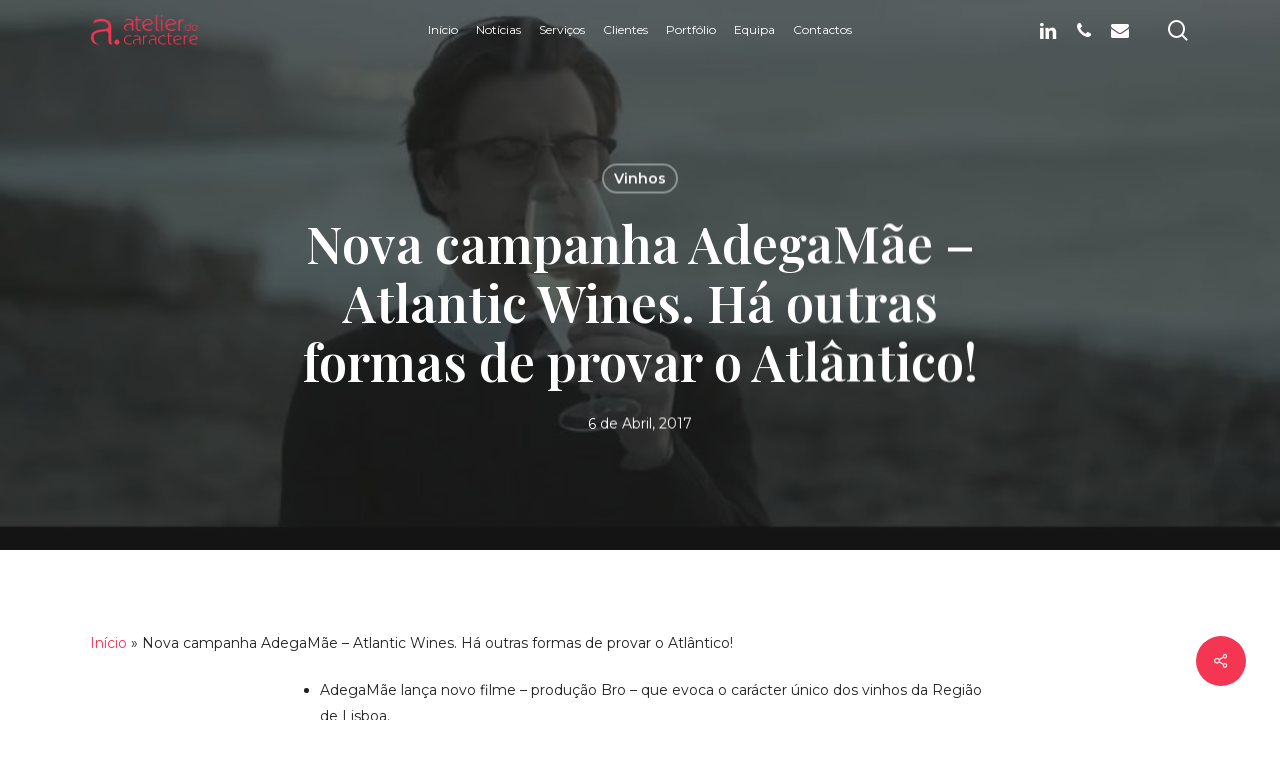

--- FILE ---
content_type: text/html; charset=UTF-8
request_url: https://www.atelierdocaractere.pt/brevemente/nova-campanha-adegamae-atlantic-wines-ha-outras-formas-de-provar-o-atlantico/
body_size: 11091
content:
<!doctype html>
<html lang="pt-PT" class="no-js">
<head>
	<meta charset="UTF-8">
	<meta name="viewport" content="width=device-width, initial-scale=1, maximum-scale=1, user-scalable=0" /><meta name='robots' content='index, follow, max-image-preview:large, max-snippet:-1, max-video-preview:-1' />

	<!-- This site is optimized with the Yoast SEO plugin v20.12 - https://yoast.com/wordpress/plugins/seo/ -->
	<title>Nova campanha AdegaMãe – Atlantic Wines. Há outras formas de provar o Atlântico! - Atelier do Caractere</title>
	<link rel="canonical" href="https://www.atelierdocaractere.pt/brevemente/nova-campanha-adegamae-atlantic-wines-ha-outras-formas-de-provar-o-atlantico/" />
	<meta property="og:locale" content="pt_PT" />
	<meta property="og:type" content="article" />
	<meta property="og:title" content="Nova campanha AdegaMãe – Atlantic Wines. Há outras formas de provar o Atlântico! - Atelier do Caractere" />
	<meta property="og:description" content="AdegaMãe lança novo filme – produção Bro – que evoca o carácter único dos vinhos da Região de Lisboa.  ..." />
	<meta property="og:url" content="https://www.atelierdocaractere.pt/brevemente/nova-campanha-adegamae-atlantic-wines-ha-outras-formas-de-provar-o-atlantico/" />
	<meta property="og:site_name" content="Atelier do Caractere" />
	<meta property="article:publisher" content="https://www.facebook.com/AtelierdoCaractere" />
	<meta property="article:published_time" content="2017-04-06T09:56:22+00:00" />
	<meta property="og:image" content="https://www.atelierdocaractere.pt/wp-content/uploads/2017/04/adegamãe.jpg" />
	<meta property="og:image:width" content="852" />
	<meta property="og:image:height" content="478" />
	<meta property="og:image:type" content="image/jpeg" />
	<meta name="author" content="editor@atelierdocaractere" />
	<meta name="twitter:card" content="summary_large_image" />
	<meta name="twitter:label1" content="Escrito por" />
	<meta name="twitter:data1" content="editor@atelierdocaractere" />
	<meta name="twitter:label2" content="Tempo estimado de leitura" />
	<meta name="twitter:data2" content="3 minutos" />
	<script type="application/ld+json" class="yoast-schema-graph">{"@context":"https://schema.org","@graph":[{"@type":"WebPage","@id":"https://www.atelierdocaractere.pt/brevemente/nova-campanha-adegamae-atlantic-wines-ha-outras-formas-de-provar-o-atlantico/","url":"https://www.atelierdocaractere.pt/brevemente/nova-campanha-adegamae-atlantic-wines-ha-outras-formas-de-provar-o-atlantico/","name":"Nova campanha AdegaMãe – Atlantic Wines. Há outras formas de provar o Atlântico! - Atelier do Caractere","isPartOf":{"@id":"https://www.atelierdocaractere.pt/brevemente/#website"},"primaryImageOfPage":{"@id":"https://www.atelierdocaractere.pt/brevemente/nova-campanha-adegamae-atlantic-wines-ha-outras-formas-de-provar-o-atlantico/#primaryimage"},"image":{"@id":"https://www.atelierdocaractere.pt/brevemente/nova-campanha-adegamae-atlantic-wines-ha-outras-formas-de-provar-o-atlantico/#primaryimage"},"thumbnailUrl":"https://www.atelierdocaractere.pt/wp-content/uploads/2017/04/adegamãe.jpg","datePublished":"2017-04-06T09:56:22+00:00","dateModified":"2017-04-06T09:56:22+00:00","author":{"@id":"https://www.atelierdocaractere.pt/brevemente/#/schema/person/9cbfe9364f1f340a0e67c62563053c6e"},"breadcrumb":{"@id":"https://www.atelierdocaractere.pt/brevemente/nova-campanha-adegamae-atlantic-wines-ha-outras-formas-de-provar-o-atlantico/#breadcrumb"},"inLanguage":"pt-PT","potentialAction":[{"@type":"ReadAction","target":["https://www.atelierdocaractere.pt/brevemente/nova-campanha-adegamae-atlantic-wines-ha-outras-formas-de-provar-o-atlantico/"]}]},{"@type":"ImageObject","inLanguage":"pt-PT","@id":"https://www.atelierdocaractere.pt/brevemente/nova-campanha-adegamae-atlantic-wines-ha-outras-formas-de-provar-o-atlantico/#primaryimage","url":"https://www.atelierdocaractere.pt/wp-content/uploads/2017/04/adegamãe.jpg","contentUrl":"https://www.atelierdocaractere.pt/wp-content/uploads/2017/04/adegamãe.jpg","width":852,"height":478},{"@type":"BreadcrumbList","@id":"https://www.atelierdocaractere.pt/brevemente/nova-campanha-adegamae-atlantic-wines-ha-outras-formas-de-provar-o-atlantico/#breadcrumb","itemListElement":[{"@type":"ListItem","position":1,"name":"Início","item":"https://www.atelierdocaractere.pt/brevemente/"},{"@type":"ListItem","position":2,"name":"Nova campanha AdegaMãe – Atlantic Wines. Há outras formas de provar o Atlântico!"}]},{"@type":"WebSite","@id":"https://www.atelierdocaractere.pt/brevemente/#website","url":"https://www.atelierdocaractere.pt/brevemente/","name":"Atelier do Caractere","description":"","potentialAction":[{"@type":"SearchAction","target":{"@type":"EntryPoint","urlTemplate":"https://www.atelierdocaractere.pt/brevemente/?s={search_term_string}"},"query-input":"required name=search_term_string"}],"inLanguage":"pt-PT"},{"@type":"Person","@id":"https://www.atelierdocaractere.pt/brevemente/#/schema/person/9cbfe9364f1f340a0e67c62563053c6e","name":"editor@atelierdocaractere","image":{"@type":"ImageObject","inLanguage":"pt-PT","@id":"https://www.atelierdocaractere.pt/brevemente/#/schema/person/image/","url":"https://secure.gravatar.com/avatar/0fbdb8811d6ce6feb06d4d626953d952?s=96&d=mm&r=g","contentUrl":"https://secure.gravatar.com/avatar/0fbdb8811d6ce6feb06d4d626953d952?s=96&d=mm&r=g","caption":"editor@atelierdocaractere"},"url":"https://www.atelierdocaractere.pt/brevemente/author/editoratelierdocaractere/"}]}</script>
	<!-- / Yoast SEO plugin. -->



<link rel="alternate" type="application/rss+xml" title="Atelier do Caractere &raquo; Feed" href="https://www.atelierdocaractere.pt/brevemente/feed/" />
<link rel="alternate" type="application/rss+xml" title="Atelier do Caractere &raquo; Feed de comentários" href="https://www.atelierdocaractere.pt/brevemente/comments/feed/" />
<style id='global-styles-inline-css' type='text/css'>
body{--wp--preset--color--black: #000000;--wp--preset--color--cyan-bluish-gray: #abb8c3;--wp--preset--color--white: #ffffff;--wp--preset--color--pale-pink: #f78da7;--wp--preset--color--vivid-red: #cf2e2e;--wp--preset--color--luminous-vivid-orange: #ff6900;--wp--preset--color--luminous-vivid-amber: #fcb900;--wp--preset--color--light-green-cyan: #7bdcb5;--wp--preset--color--vivid-green-cyan: #00d084;--wp--preset--color--pale-cyan-blue: #8ed1fc;--wp--preset--color--vivid-cyan-blue: #0693e3;--wp--preset--color--vivid-purple: #9b51e0;--wp--preset--gradient--vivid-cyan-blue-to-vivid-purple: linear-gradient(135deg,rgba(6,147,227,1) 0%,rgb(155,81,224) 100%);--wp--preset--gradient--light-green-cyan-to-vivid-green-cyan: linear-gradient(135deg,rgb(122,220,180) 0%,rgb(0,208,130) 100%);--wp--preset--gradient--luminous-vivid-amber-to-luminous-vivid-orange: linear-gradient(135deg,rgba(252,185,0,1) 0%,rgba(255,105,0,1) 100%);--wp--preset--gradient--luminous-vivid-orange-to-vivid-red: linear-gradient(135deg,rgba(255,105,0,1) 0%,rgb(207,46,46) 100%);--wp--preset--gradient--very-light-gray-to-cyan-bluish-gray: linear-gradient(135deg,rgb(238,238,238) 0%,rgb(169,184,195) 100%);--wp--preset--gradient--cool-to-warm-spectrum: linear-gradient(135deg,rgb(74,234,220) 0%,rgb(151,120,209) 20%,rgb(207,42,186) 40%,rgb(238,44,130) 60%,rgb(251,105,98) 80%,rgb(254,248,76) 100%);--wp--preset--gradient--blush-light-purple: linear-gradient(135deg,rgb(255,206,236) 0%,rgb(152,150,240) 100%);--wp--preset--gradient--blush-bordeaux: linear-gradient(135deg,rgb(254,205,165) 0%,rgb(254,45,45) 50%,rgb(107,0,62) 100%);--wp--preset--gradient--luminous-dusk: linear-gradient(135deg,rgb(255,203,112) 0%,rgb(199,81,192) 50%,rgb(65,88,208) 100%);--wp--preset--gradient--pale-ocean: linear-gradient(135deg,rgb(255,245,203) 0%,rgb(182,227,212) 50%,rgb(51,167,181) 100%);--wp--preset--gradient--electric-grass: linear-gradient(135deg,rgb(202,248,128) 0%,rgb(113,206,126) 100%);--wp--preset--gradient--midnight: linear-gradient(135deg,rgb(2,3,129) 0%,rgb(40,116,252) 100%);--wp--preset--duotone--dark-grayscale: url('#wp-duotone-dark-grayscale');--wp--preset--duotone--grayscale: url('#wp-duotone-grayscale');--wp--preset--duotone--purple-yellow: url('#wp-duotone-purple-yellow');--wp--preset--duotone--blue-red: url('#wp-duotone-blue-red');--wp--preset--duotone--midnight: url('#wp-duotone-midnight');--wp--preset--duotone--magenta-yellow: url('#wp-duotone-magenta-yellow');--wp--preset--duotone--purple-green: url('#wp-duotone-purple-green');--wp--preset--duotone--blue-orange: url('#wp-duotone-blue-orange');--wp--preset--font-size--small: 13px;--wp--preset--font-size--medium: 20px;--wp--preset--font-size--large: 36px;--wp--preset--font-size--x-large: 42px;--wp--preset--spacing--20: 0.44rem;--wp--preset--spacing--30: 0.67rem;--wp--preset--spacing--40: 1rem;--wp--preset--spacing--50: 1.5rem;--wp--preset--spacing--60: 2.25rem;--wp--preset--spacing--70: 3.38rem;--wp--preset--spacing--80: 5.06rem;--wp--preset--shadow--natural: 6px 6px 9px rgba(0, 0, 0, 0.2);--wp--preset--shadow--deep: 12px 12px 50px rgba(0, 0, 0, 0.4);--wp--preset--shadow--sharp: 6px 6px 0px rgba(0, 0, 0, 0.2);--wp--preset--shadow--outlined: 6px 6px 0px -3px rgba(255, 255, 255, 1), 6px 6px rgba(0, 0, 0, 1);--wp--preset--shadow--crisp: 6px 6px 0px rgba(0, 0, 0, 1);}:where(.is-layout-flex){gap: 0.5em;}body .is-layout-flow > .alignleft{float: left;margin-inline-start: 0;margin-inline-end: 2em;}body .is-layout-flow > .alignright{float: right;margin-inline-start: 2em;margin-inline-end: 0;}body .is-layout-flow > .aligncenter{margin-left: auto !important;margin-right: auto !important;}body .is-layout-constrained > .alignleft{float: left;margin-inline-start: 0;margin-inline-end: 2em;}body .is-layout-constrained > .alignright{float: right;margin-inline-start: 2em;margin-inline-end: 0;}body .is-layout-constrained > .aligncenter{margin-left: auto !important;margin-right: auto !important;}body .is-layout-constrained > :where(:not(.alignleft):not(.alignright):not(.alignfull)){max-width: var(--wp--style--global--content-size);margin-left: auto !important;margin-right: auto !important;}body .is-layout-constrained > .alignwide{max-width: var(--wp--style--global--wide-size);}body .is-layout-flex{display: flex;}body .is-layout-flex{flex-wrap: wrap;align-items: center;}body .is-layout-flex > *{margin: 0;}:where(.wp-block-columns.is-layout-flex){gap: 2em;}.has-black-color{color: var(--wp--preset--color--black) !important;}.has-cyan-bluish-gray-color{color: var(--wp--preset--color--cyan-bluish-gray) !important;}.has-white-color{color: var(--wp--preset--color--white) !important;}.has-pale-pink-color{color: var(--wp--preset--color--pale-pink) !important;}.has-vivid-red-color{color: var(--wp--preset--color--vivid-red) !important;}.has-luminous-vivid-orange-color{color: var(--wp--preset--color--luminous-vivid-orange) !important;}.has-luminous-vivid-amber-color{color: var(--wp--preset--color--luminous-vivid-amber) !important;}.has-light-green-cyan-color{color: var(--wp--preset--color--light-green-cyan) !important;}.has-vivid-green-cyan-color{color: var(--wp--preset--color--vivid-green-cyan) !important;}.has-pale-cyan-blue-color{color: var(--wp--preset--color--pale-cyan-blue) !important;}.has-vivid-cyan-blue-color{color: var(--wp--preset--color--vivid-cyan-blue) !important;}.has-vivid-purple-color{color: var(--wp--preset--color--vivid-purple) !important;}.has-black-background-color{background-color: var(--wp--preset--color--black) !important;}.has-cyan-bluish-gray-background-color{background-color: var(--wp--preset--color--cyan-bluish-gray) !important;}.has-white-background-color{background-color: var(--wp--preset--color--white) !important;}.has-pale-pink-background-color{background-color: var(--wp--preset--color--pale-pink) !important;}.has-vivid-red-background-color{background-color: var(--wp--preset--color--vivid-red) !important;}.has-luminous-vivid-orange-background-color{background-color: var(--wp--preset--color--luminous-vivid-orange) !important;}.has-luminous-vivid-amber-background-color{background-color: var(--wp--preset--color--luminous-vivid-amber) !important;}.has-light-green-cyan-background-color{background-color: var(--wp--preset--color--light-green-cyan) !important;}.has-vivid-green-cyan-background-color{background-color: var(--wp--preset--color--vivid-green-cyan) !important;}.has-pale-cyan-blue-background-color{background-color: var(--wp--preset--color--pale-cyan-blue) !important;}.has-vivid-cyan-blue-background-color{background-color: var(--wp--preset--color--vivid-cyan-blue) !important;}.has-vivid-purple-background-color{background-color: var(--wp--preset--color--vivid-purple) !important;}.has-black-border-color{border-color: var(--wp--preset--color--black) !important;}.has-cyan-bluish-gray-border-color{border-color: var(--wp--preset--color--cyan-bluish-gray) !important;}.has-white-border-color{border-color: var(--wp--preset--color--white) !important;}.has-pale-pink-border-color{border-color: var(--wp--preset--color--pale-pink) !important;}.has-vivid-red-border-color{border-color: var(--wp--preset--color--vivid-red) !important;}.has-luminous-vivid-orange-border-color{border-color: var(--wp--preset--color--luminous-vivid-orange) !important;}.has-luminous-vivid-amber-border-color{border-color: var(--wp--preset--color--luminous-vivid-amber) !important;}.has-light-green-cyan-border-color{border-color: var(--wp--preset--color--light-green-cyan) !important;}.has-vivid-green-cyan-border-color{border-color: var(--wp--preset--color--vivid-green-cyan) !important;}.has-pale-cyan-blue-border-color{border-color: var(--wp--preset--color--pale-cyan-blue) !important;}.has-vivid-cyan-blue-border-color{border-color: var(--wp--preset--color--vivid-cyan-blue) !important;}.has-vivid-purple-border-color{border-color: var(--wp--preset--color--vivid-purple) !important;}.has-vivid-cyan-blue-to-vivid-purple-gradient-background{background: var(--wp--preset--gradient--vivid-cyan-blue-to-vivid-purple) !important;}.has-light-green-cyan-to-vivid-green-cyan-gradient-background{background: var(--wp--preset--gradient--light-green-cyan-to-vivid-green-cyan) !important;}.has-luminous-vivid-amber-to-luminous-vivid-orange-gradient-background{background: var(--wp--preset--gradient--luminous-vivid-amber-to-luminous-vivid-orange) !important;}.has-luminous-vivid-orange-to-vivid-red-gradient-background{background: var(--wp--preset--gradient--luminous-vivid-orange-to-vivid-red) !important;}.has-very-light-gray-to-cyan-bluish-gray-gradient-background{background: var(--wp--preset--gradient--very-light-gray-to-cyan-bluish-gray) !important;}.has-cool-to-warm-spectrum-gradient-background{background: var(--wp--preset--gradient--cool-to-warm-spectrum) !important;}.has-blush-light-purple-gradient-background{background: var(--wp--preset--gradient--blush-light-purple) !important;}.has-blush-bordeaux-gradient-background{background: var(--wp--preset--gradient--blush-bordeaux) !important;}.has-luminous-dusk-gradient-background{background: var(--wp--preset--gradient--luminous-dusk) !important;}.has-pale-ocean-gradient-background{background: var(--wp--preset--gradient--pale-ocean) !important;}.has-electric-grass-gradient-background{background: var(--wp--preset--gradient--electric-grass) !important;}.has-midnight-gradient-background{background: var(--wp--preset--gradient--midnight) !important;}.has-small-font-size{font-size: var(--wp--preset--font-size--small) !important;}.has-medium-font-size{font-size: var(--wp--preset--font-size--medium) !important;}.has-large-font-size{font-size: var(--wp--preset--font-size--large) !important;}.has-x-large-font-size{font-size: var(--wp--preset--font-size--x-large) !important;}
.wp-block-navigation a:where(:not(.wp-element-button)){color: inherit;}
:where(.wp-block-columns.is-layout-flex){gap: 2em;}
.wp-block-pullquote{font-size: 1.5em;line-height: 1.6;}
</style>
<link rel='stylesheet' id='wpo_min-header-0-css' href='https://www.atelierdocaractere.pt/wp-content/cache/wpo-minify/1693230529/assets/wpo-minify-header-e1b187e4.min.css' type='text/css' media='all' />
<script type='text/javascript' id='wpo_min-header-0-js-extra'>
/* <![CDATA[ */
var say_what_data = {"replacements":{"salient-core|Filter|":"Filtros","salient-core|Load More|":"Carregar mais","salient-core|Read more|":"Ler Mais","salient-core|All|":"Todos","salient|Category|":"Categoria","salient|Previous Post|":"Not\u00edcia Anterior","salient|Next Post|":"Pr\u00f3xima Not\u00edcia"}};
/* ]]> */
</script>
<script type='text/javascript' src='https://www.atelierdocaractere.pt/wp-content/cache/wpo-minify/1693230529/assets/wpo-minify-header-52a654d6.min.js' id='wpo_min-header-0-js'></script>
<link rel="https://api.w.org/" href="https://www.atelierdocaractere.pt/brevemente/wp-json/" /><link rel="alternate" type="application/json" href="https://www.atelierdocaractere.pt/brevemente/wp-json/wp/v2/posts/4914" /><link rel="EditURI" type="application/rsd+xml" title="RSD" href="https://www.atelierdocaractere.pt/xmlrpc.php?rsd" />
<link rel="wlwmanifest" type="application/wlwmanifest+xml" href="https://www.atelierdocaractere.pt/wp-includes/wlwmanifest.xml" />
<link rel='shortlink' href='https://www.atelierdocaractere.pt/brevemente/?p=4914' />
<link rel="alternate" type="application/json+oembed" href="https://www.atelierdocaractere.pt/brevemente/wp-json/oembed/1.0/embed?url=https%3A%2F%2Fwww.atelierdocaractere.pt%2Fbrevemente%2Fnova-campanha-adegamae-atlantic-wines-ha-outras-formas-de-provar-o-atlantico%2F" />
<link rel="alternate" type="text/xml+oembed" href="https://www.atelierdocaractere.pt/brevemente/wp-json/oembed/1.0/embed?url=https%3A%2F%2Fwww.atelierdocaractere.pt%2Fbrevemente%2Fnova-campanha-adegamae-atlantic-wines-ha-outras-formas-de-provar-o-atlantico%2F&#038;format=xml" />
		<script>
			document.documentElement.className = document.documentElement.className.replace( 'no-js', 'js' );
		</script>
				<style>
			.no-js img.lazyload { display: none; }
			figure.wp-block-image img.lazyloading { min-width: 150px; }
							.lazyload, .lazyloading { opacity: 0; }
				.lazyloaded {
					opacity: 1;
					transition: opacity 400ms;
					transition-delay: 0ms;
				}
					</style>
		<script type="text/javascript"> var root = document.getElementsByTagName( "html" )[0]; root.setAttribute( "class", "js" ); </script><meta name="generator" content="Powered by WPBakery Page Builder - drag and drop page builder for WordPress."/>
<link rel="icon" href="https://www.atelierdocaractere.pt/wp-content/uploads/2022/06/cropped-simbolo-atelierddc-cor-32x32.png" sizes="32x32" />
<link rel="icon" href="https://www.atelierdocaractere.pt/wp-content/uploads/2022/06/cropped-simbolo-atelierddc-cor-192x192.png" sizes="192x192" />
<link rel="apple-touch-icon" href="https://www.atelierdocaractere.pt/wp-content/uploads/2022/06/cropped-simbolo-atelierddc-cor-180x180.png" />
<meta name="msapplication-TileImage" content="https://www.atelierdocaractere.pt/wp-content/uploads/2022/06/cropped-simbolo-atelierddc-cor-270x270.png" />
<noscript><style> .wpb_animate_when_almost_visible { opacity: 1; }</style></noscript></head><body data-rsssl=1 class="post-template-default single single-post postid-4914 single-format-gallery nectar-auto-lightbox material wpb-js-composer js-comp-ver-6.7.1 vc_responsive" data-footer-reveal="false" data-footer-reveal-shadow="none" data-header-format="centered-menu" data-body-border="off" data-boxed-style="" data-header-breakpoint="1000" data-dropdown-style="minimal" data-cae="easeOutCubic" data-cad="750" data-megamenu-width="contained" data-aie="none" data-ls="fancybox" data-apte="standard" data-hhun="1" data-fancy-form-rcs="1" data-form-style="default" data-form-submit="regular" data-is="minimal" data-button-style="rounded" data-user-account-button="false" data-flex-cols="true" data-col-gap="default" data-header-inherit-rc="true" data-header-search="true" data-animated-anchors="true" data-ajax-transitions="false" data-full-width-header="false" data-slide-out-widget-area="true" data-slide-out-widget-area-style="fullscreen" data-user-set-ocm="off" data-loading-animation="none" data-bg-header="true" data-responsive="1" data-ext-responsive="true" data-ext-padding="90" data-header-resize="0" data-header-color="custom" data-cart="false" data-remove-m-parallax="" data-remove-m-video-bgs="" data-m-animate="0" data-force-header-trans-color="light" data-smooth-scrolling="0" data-permanent-transparent="false" >
	
	<script type="text/javascript">
	 (function(window, document) {

		 if(navigator.userAgent.match(/(Android|iPod|iPhone|iPad|BlackBerry|IEMobile|Opera Mini)/)) {
			 document.body.className += " using-mobile-browser mobile ";
		 }

		 if( !("ontouchstart" in window) ) {

			 var body = document.querySelector("body");
			 var winW = window.innerWidth;
			 var bodyW = body.clientWidth;

			 if (winW > bodyW + 4) {
				 body.setAttribute("style", "--scroll-bar-w: " + (winW - bodyW - 4) + "px");
			 } else {
				 body.setAttribute("style", "--scroll-bar-w: 0px");
			 }
		 }

	 })(window, document);
   </script><svg xmlns="http://www.w3.org/2000/svg" viewBox="0 0 0 0" width="0" height="0" focusable="false" role="none" style="visibility: hidden; position: absolute; left: -9999px; overflow: hidden;" ><defs><filter id="wp-duotone-dark-grayscale"><feColorMatrix color-interpolation-filters="sRGB" type="matrix" values=" .299 .587 .114 0 0 .299 .587 .114 0 0 .299 .587 .114 0 0 .299 .587 .114 0 0 " /><feComponentTransfer color-interpolation-filters="sRGB" ><feFuncR type="table" tableValues="0 0.49803921568627" /><feFuncG type="table" tableValues="0 0.49803921568627" /><feFuncB type="table" tableValues="0 0.49803921568627" /><feFuncA type="table" tableValues="1 1" /></feComponentTransfer><feComposite in2="SourceGraphic" operator="in" /></filter></defs></svg><svg xmlns="http://www.w3.org/2000/svg" viewBox="0 0 0 0" width="0" height="0" focusable="false" role="none" style="visibility: hidden; position: absolute; left: -9999px; overflow: hidden;" ><defs><filter id="wp-duotone-grayscale"><feColorMatrix color-interpolation-filters="sRGB" type="matrix" values=" .299 .587 .114 0 0 .299 .587 .114 0 0 .299 .587 .114 0 0 .299 .587 .114 0 0 " /><feComponentTransfer color-interpolation-filters="sRGB" ><feFuncR type="table" tableValues="0 1" /><feFuncG type="table" tableValues="0 1" /><feFuncB type="table" tableValues="0 1" /><feFuncA type="table" tableValues="1 1" /></feComponentTransfer><feComposite in2="SourceGraphic" operator="in" /></filter></defs></svg><svg xmlns="http://www.w3.org/2000/svg" viewBox="0 0 0 0" width="0" height="0" focusable="false" role="none" style="visibility: hidden; position: absolute; left: -9999px; overflow: hidden;" ><defs><filter id="wp-duotone-purple-yellow"><feColorMatrix color-interpolation-filters="sRGB" type="matrix" values=" .299 .587 .114 0 0 .299 .587 .114 0 0 .299 .587 .114 0 0 .299 .587 .114 0 0 " /><feComponentTransfer color-interpolation-filters="sRGB" ><feFuncR type="table" tableValues="0.54901960784314 0.98823529411765" /><feFuncG type="table" tableValues="0 1" /><feFuncB type="table" tableValues="0.71764705882353 0.25490196078431" /><feFuncA type="table" tableValues="1 1" /></feComponentTransfer><feComposite in2="SourceGraphic" operator="in" /></filter></defs></svg><svg xmlns="http://www.w3.org/2000/svg" viewBox="0 0 0 0" width="0" height="0" focusable="false" role="none" style="visibility: hidden; position: absolute; left: -9999px; overflow: hidden;" ><defs><filter id="wp-duotone-blue-red"><feColorMatrix color-interpolation-filters="sRGB" type="matrix" values=" .299 .587 .114 0 0 .299 .587 .114 0 0 .299 .587 .114 0 0 .299 .587 .114 0 0 " /><feComponentTransfer color-interpolation-filters="sRGB" ><feFuncR type="table" tableValues="0 1" /><feFuncG type="table" tableValues="0 0.27843137254902" /><feFuncB type="table" tableValues="0.5921568627451 0.27843137254902" /><feFuncA type="table" tableValues="1 1" /></feComponentTransfer><feComposite in2="SourceGraphic" operator="in" /></filter></defs></svg><svg xmlns="http://www.w3.org/2000/svg" viewBox="0 0 0 0" width="0" height="0" focusable="false" role="none" style="visibility: hidden; position: absolute; left: -9999px; overflow: hidden;" ><defs><filter id="wp-duotone-midnight"><feColorMatrix color-interpolation-filters="sRGB" type="matrix" values=" .299 .587 .114 0 0 .299 .587 .114 0 0 .299 .587 .114 0 0 .299 .587 .114 0 0 " /><feComponentTransfer color-interpolation-filters="sRGB" ><feFuncR type="table" tableValues="0 0" /><feFuncG type="table" tableValues="0 0.64705882352941" /><feFuncB type="table" tableValues="0 1" /><feFuncA type="table" tableValues="1 1" /></feComponentTransfer><feComposite in2="SourceGraphic" operator="in" /></filter></defs></svg><svg xmlns="http://www.w3.org/2000/svg" viewBox="0 0 0 0" width="0" height="0" focusable="false" role="none" style="visibility: hidden; position: absolute; left: -9999px; overflow: hidden;" ><defs><filter id="wp-duotone-magenta-yellow"><feColorMatrix color-interpolation-filters="sRGB" type="matrix" values=" .299 .587 .114 0 0 .299 .587 .114 0 0 .299 .587 .114 0 0 .299 .587 .114 0 0 " /><feComponentTransfer color-interpolation-filters="sRGB" ><feFuncR type="table" tableValues="0.78039215686275 1" /><feFuncG type="table" tableValues="0 0.94901960784314" /><feFuncB type="table" tableValues="0.35294117647059 0.47058823529412" /><feFuncA type="table" tableValues="1 1" /></feComponentTransfer><feComposite in2="SourceGraphic" operator="in" /></filter></defs></svg><svg xmlns="http://www.w3.org/2000/svg" viewBox="0 0 0 0" width="0" height="0" focusable="false" role="none" style="visibility: hidden; position: absolute; left: -9999px; overflow: hidden;" ><defs><filter id="wp-duotone-purple-green"><feColorMatrix color-interpolation-filters="sRGB" type="matrix" values=" .299 .587 .114 0 0 .299 .587 .114 0 0 .299 .587 .114 0 0 .299 .587 .114 0 0 " /><feComponentTransfer color-interpolation-filters="sRGB" ><feFuncR type="table" tableValues="0.65098039215686 0.40392156862745" /><feFuncG type="table" tableValues="0 1" /><feFuncB type="table" tableValues="0.44705882352941 0.4" /><feFuncA type="table" tableValues="1 1" /></feComponentTransfer><feComposite in2="SourceGraphic" operator="in" /></filter></defs></svg><svg xmlns="http://www.w3.org/2000/svg" viewBox="0 0 0 0" width="0" height="0" focusable="false" role="none" style="visibility: hidden; position: absolute; left: -9999px; overflow: hidden;" ><defs><filter id="wp-duotone-blue-orange"><feColorMatrix color-interpolation-filters="sRGB" type="matrix" values=" .299 .587 .114 0 0 .299 .587 .114 0 0 .299 .587 .114 0 0 .299 .587 .114 0 0 " /><feComponentTransfer color-interpolation-filters="sRGB" ><feFuncR type="table" tableValues="0.098039215686275 1" /><feFuncG type="table" tableValues="0 0.66274509803922" /><feFuncB type="table" tableValues="0.84705882352941 0.41960784313725" /><feFuncA type="table" tableValues="1 1" /></feComponentTransfer><feComposite in2="SourceGraphic" operator="in" /></filter></defs></svg><a href="#ajax-content-wrap" class="nectar-skip-to-content">Skip to main content</a><div class="ocm-effect-wrap"><div class="ocm-effect-wrap-inner">	
	<div id="header-space"  data-header-mobile-fixed='1'></div> 
	
		<div id="header-outer" data-has-menu="true" data-has-buttons="yes" data-header-button_style="default" data-using-pr-menu="false" data-mobile-fixed="1" data-ptnm="false" data-lhe="animated_underline" data-user-set-bg="#222222" data-format="centered-menu" data-permanent-transparent="false" data-megamenu-rt="0" data-remove-fixed="0" data-header-resize="0" data-cart="false" data-transparency-option="" data-box-shadow="none" data-shrink-num="6" data-using-secondary="0" data-using-logo="1" data-logo-height="30" data-m-logo-height="30" data-padding="15" data-full-width="false" data-condense="false" data-transparent-header="true" data-transparent-shadow-helper="false" data-remove-border="true" class="transparent">
		
<div id="search-outer" class="nectar">
	<div id="search">
		<div class="container">
			 <div id="search-box">
				 <div class="inner-wrap">
					 <div class="col span_12">
						  <form role="search" action="https://www.atelierdocaractere.pt/brevemente/" method="GET">
														 <input type="text" name="s"  value="" aria-label="Search" placeholder="Search" />
							 
						<span>Hit enter to search or ESC to close</span>
												</form>
					</div><!--/span_12-->
				</div><!--/inner-wrap-->
			 </div><!--/search-box-->
			 <div id="close"><a href="#"><span class="screen-reader-text">Close Search</span>
				<span class="close-wrap"> <span class="close-line close-line1"></span> <span class="close-line close-line2"></span> </span>				 </a></div>
		 </div><!--/container-->
	</div><!--/search-->
</div><!--/search-outer-->

<header id="top">
	<div class="container">
		<div class="row">
			<div class="col span_3">
								<a id="logo" href="https://www.atelierdocaractere.pt/brevemente" data-supplied-ml-starting-dark="false" data-supplied-ml-starting="false" data-supplied-ml="false" >
					<img class="stnd skip-lazy dark-version" width="2080" height="576" alt="Atelier do Caractere" src="https://www.atelierdocaractere.pt/wp-content/uploads/2022/03/logo-atelierddc-horizontal-cor-1.png"  /><img class="starting-logo skip-lazy" width="2080" height="576" alt="Atelier do Caractere" src="https://www.atelierdocaractere.pt/wp-content/uploads/2022/03/logo-atelierddc-horizontal-cor-1.png"  />				</a>
							</div><!--/span_3-->

			<div class="col span_9 col_last">
									<div class="nectar-mobile-only mobile-header"><div class="inner"></div></div>
									<a class="mobile-search" href="#searchbox"><span class="nectar-icon icon-salient-search" aria-hidden="true"></span><span class="screen-reader-text">search</span></a>
														<div class="slide-out-widget-area-toggle mobile-icon fullscreen" data-custom-color="false" data-icon-animation="simple-transform">
						<div> <a href="#sidewidgetarea" aria-label="Navigation Menu" aria-expanded="false" class="closed">
							<span class="screen-reader-text">Menu</span><span aria-hidden="true"> <i class="lines-button x2"> <i class="lines"></i> </i> </span>
						</a></div>
					</div>
				
									<nav>
													<ul class="sf-menu">
								<li id="menu-item-10790" class="menu-item menu-item-type-post_type menu-item-object-page menu-item-home nectar-regular-menu-item menu-item-10790"><a href="https://www.atelierdocaractere.pt/brevemente/"><span class="menu-title-text">Início</span></a></li>
<li id="menu-item-10697" class="menu-item menu-item-type-post_type menu-item-object-page nectar-regular-menu-item menu-item-10697"><a href="https://www.atelierdocaractere.pt/brevemente/noticias/"><span class="menu-title-text">Notícias</span></a></li>
<li id="menu-item-10793" class="menu-item menu-item-type-post_type menu-item-object-page menu-item-home nectar-regular-menu-item menu-item-10793"><a href="https://www.atelierdocaractere.pt/brevemente/"><span class="menu-title-text">Serviços</span></a></li>
<li id="menu-item-10794" class="menu-item menu-item-type-post_type menu-item-object-page menu-item-home nectar-regular-menu-item menu-item-10794"><a href="https://www.atelierdocaractere.pt/brevemente/"><span class="menu-title-text">Clientes</span></a></li>
<li id="menu-item-10795" class="menu-item menu-item-type-post_type menu-item-object-page menu-item-home nectar-regular-menu-item menu-item-10795"><a href="https://www.atelierdocaractere.pt/brevemente/"><span class="menu-title-text">Portfólio</span></a></li>
<li id="menu-item-10796" class="menu-item menu-item-type-post_type menu-item-object-page menu-item-home nectar-regular-menu-item menu-item-10796"><a href="https://www.atelierdocaractere.pt/brevemente/"><span class="menu-title-text">Equipa</span></a></li>
<li id="menu-item-10797" class="menu-item menu-item-type-post_type menu-item-object-page menu-item-home nectar-regular-menu-item menu-item-10797"><a href="https://www.atelierdocaractere.pt/brevemente/"><span class="menu-title-text">Contactos</span></a></li>
							</ul>
													<ul class="buttons sf-menu" data-user-set-ocm="off">

								<li id="social-in-menu" class="button_social_group"><a target="_blank" rel="noopener" href="https://www.linkedin.com/company/atelier-do-caractere/"><span class="screen-reader-text">linkedin</span><i class="fa fa-linkedin" aria-hidden="true"></i> </a><a  href=""><span class="screen-reader-text">phone</span><i class="fa fa-phone" aria-hidden="true"></i> </a><a  href=""><span class="screen-reader-text">email</span><i class="fa fa-envelope" aria-hidden="true"></i> </a></li><li id="search-btn"><div><a href="#searchbox"><span class="icon-salient-search" aria-hidden="true"></span><span class="screen-reader-text">search</span></a></div> </li>
							</ul>
						
					</nav>

					<div class="logo-spacing" data-using-image="true"><img  alt="Atelier do Caractere" width="2080" height="576" data-src="https://www.atelierdocaractere.pt/wp-content/uploads/2022/03/logo-atelierddc-horizontal-cor-1.png" class="hidden-logo lazyload" src="[data-uri]" /><noscript><img class="hidden-logo" alt="Atelier do Caractere" width="2080" height="576" src="https://www.atelierdocaractere.pt/wp-content/uploads/2022/03/logo-atelierddc-horizontal-cor-1.png" /></noscript></div>
				</div><!--/span_9-->

				
			</div><!--/row-->
					</div><!--/container-->
	</header>		
	</div>
		<div id="ajax-content-wrap">
<div class="blurred-wrap"><div id="page-header-wrap" data-animate-in-effect="none" data-responsive="true" data-midnight="light" class="" style="height: 75vh;"><div id="page-header-bg" class="not-loaded  hentry" data-post-hs="default_minimal" data-padding-amt="normal" data-animate-in-effect="none" data-midnight="light" data-text-effect="" data-bg-pos="center" data-alignment="left" data-alignment-v="middle" data-parallax="1" data-height="75vh"  style="height:75vh;">					<div class="page-header-bg-image-wrap" id="nectar-page-header-p-wrap" data-parallax-speed="fast">
						<div class="page-header-bg-image" style="background-image: url(https://www.atelierdocaractere.pt/wp-content/uploads/2017/04/adegamãe.jpg);"></div>
					</div> 
				<div class="container"><img loading="lazy"   alt="Nova campanha AdegaMãe – Atlantic Wines. Há outras formas de provar o Atlântico!" style="display: none;" data-src="https://www.atelierdocaractere.pt/wp-content/uploads/2017/04/adegamãe.jpg" class="hidden-social-img lazyload" src="[data-uri]" /><noscript><img loading="lazy" class="hidden-social-img" src="https://www.atelierdocaractere.pt/wp-content/uploads/2017/04/adegamãe.jpg" alt="Nova campanha AdegaMãe – Atlantic Wines. Há outras formas de provar o Atlântico!" style="display: none;" /></noscript>
					<div class="row">
						<div class="col span_6 section-title blog-title" data-remove-post-date="0" data-remove-post-author="1" data-remove-post-comment-number="1">
							<div class="inner-wrap">

								<a class="vinhos" href="https://www.atelierdocaractere.pt/brevemente/category/vinhos/" >Vinhos</a>
								<h1 class="entry-title">Nova campanha AdegaMãe – Atlantic Wines. Há outras formas de provar o Atlântico!</h1>

								

																	<div id="single-below-header" data-hide-on-mobile="false">
										<span class="meta-author vcard author"><span class="fn"><span class="author-leading">By</span> <a href="https://www.atelierdocaractere.pt/brevemente/author/editoratelierdocaractere/" title="Artigos de editor@atelierdocaractere" rel="author">editor@atelierdocaractere</a></span></span><span class="meta-date date updated">6 de Abril, 2017</span><span class="meta-comment-count"><a href="https://www.atelierdocaractere.pt/brevemente/nova-campanha-adegamae-atlantic-wines-ha-outras-formas-de-provar-o-atlantico/#respond">No Comments</a></span>									</div><!--/single-below-header-->
						
											</div>

				</div><!--/section-title-->
							</div><!--/row-->

			


			</div>
</div>

</div>

<div class="container-wrap no-sidebar" data-midnight="dark" data-remove-post-date="0" data-remove-post-author="1" data-remove-post-comment-number="1">
	<div class="container main-content">

		
		<div class="row">

			<p id="breadcrumbs" class="yoast"><span><span><a href="https://www.atelierdocaractere.pt/brevemente/">Início</a></span> &raquo; <span class="breadcrumb_last" aria-current="page">Nova campanha AdegaMãe – Atlantic Wines. Há outras formas de provar o Atlântico!</span></span></p>
			<div class="post-area col  span_12 col_last">

			
<article id="post-4914" class="post-4914 post type-post status-publish format-gallery has-post-thumbnail category-vinhos tag-adegamae tag-atelier-do-carcatere post_format-post-format-gallery">
  
  <div class="inner-wrap">

		<div class="post-content" data-hide-featured-media="0">
      
        <div class="content-inner"><ul>
<li>AdegaMãe lança novo filme – produção Bro – que evoca o carácter único dos vinhos da Região de Lisboa.</li>
</ul>
<p><strong> </strong></p>
<p><u>Torres Vedras, 6 de Abril de 2017</u></p>
<p>&nbsp;</p>
<p>As vinhas estão a apenas 7 quilómetros do mar. O clima é atlântico, fresco, sem as amplitudes térmicas típicas do interior. As nortadas predominantes chegam salinas, carregadas de iodo, e até as brisas de Verão trazem aquele cheiro a mar, tão característico das arribas a Norte de Lisboa. Depois, as videiras, essas plantas fantásticas que absorvem tudo o que o ambiente lhes dá, encarregam-se de levar esta influência marítima às uvas. Está explicado o fator que torna o Oeste verdadeiramente único, proporcionando vinhos frescos, sempre elegantes. E é a hipérbole disto mesmo – porque é possível engarrafar e provar o atlântico! – que inspira a mais recente campanha digital da AdegaMãe, sustentada num novo vídeo acabado de lançar nas redes sociais: o vídeo <em>AdegaMãe – Atlantic Wines</em>.</p>
<p>A produção <em>AdegaMãe – Atlantic Wines</em> (assinada pela Bro e já disponível online: <a href="https://youtu.be/BhtY5bx-COo" data-saferedirecturl="https://www.google.com/url?hl=pt-PT&amp;q=https://youtu.be/BhtY5bx-COo&amp;source=gmail&amp;ust=1492595288250000&amp;usg=AFQjCNGtu9274r2sppktYwnY967o9XBKDg">https://youtu.be/BhtY5bx-COo</a>) é literalmente um banho de inspiração atlântica, que se propõe a desconstruir um certo tradicionalismo muitas vezes associado à comunicação no sector do vinho. A proposta é original, irreverente, até de acordo com a modernidade do projecto AdegaMãe, inaugurado em 2011, mas cultivando igualmente a exigência e ousadia de uma casa já considerada Empresa do Ano no sector do vinho, alvo dos mais diversos prémios para os seus vinhos e frequentemente referida entre as adegas mais distintas do País, pela arquitetura e enoturismo de excelência.</p>
<p><strong>“O lançamento deste vídeo é mais um passo importante dentro da nossa estratégia de comunicação, que implica uma aposta muito relevante no digital. E se a nossa região e os nossos vinhos são tão diferenciadores e únicos, tentámos que esta campanha fosse o espelho disso mesmo”</strong>, explica Bernardo Alves, diretor-geral da AdegaMãe. O Filme AdegaMãe – Atlantic Wines foi criado e produzido pela BRO, com a realização de Simão Cayatte, o mais recente vencedor da melhor curta metragem nos prémios Sophia. A direção de fotografia é de Tomás Paiva Raposo. O ator é Samuel Alves.</p>
<p><strong> </strong></p>
<p><strong>Sobre a AdegaMãe</strong></p>
<p>A AdegaMãe nasce do investimento do Grupo Riberalves numa nova área de negócio e surge como uma homenagem da família Alves à sua matriarca, Manuela Alves. O conceito de “Mãe” é a inspiração para um espaço de nascimento, de criação, no qual se pretende potenciar as melhores uvas e fazer nascer os melhores vinhos. Localizada no Concelho de Torres e vocacionada para a produção de vinhos com características muito próprias, graças à proximidade do mar e influência do Clima Atlântico, a AdegaMãe é, igualmente, uma referência para o enoturismo da Região de Lisboa, destacando-se pela arquitetura exclusiva e por todas as atividades desenvolvidas em torno da vinha e do vinho. Sendo uma empresa do Grupo Riberalves, a marca Dory (inspirada nos Dóris, embarcações antigamente utilizadas pelos portugueses na pesca do bacalhau) representa a principal gama de vinhos comercializados. Depois da primeira vindima, realizada em 2010, a AdegaMãe tem vindo a colher reconhecimento no mercado nacional e internacional, para onde canaliza 60% da sua produção. Em 2016 a AdegaMãe foi eleita Empresa do Ano no Sector do vinho em Portugal, nos prémios atribuídos pela Revista de Vinhos. No mesmo ano, conquistou o Grande Prémio Escolha da Imprensa, com o vinho Dory Reserva Branco 2014. Em 2017 alcançou o Prémio Excelência (AdegaMãe Terroir 2013).</p>
<p>&nbsp;</p>
</div>        
      </div><!--/post-content-->
      
    </div><!--/inner-wrap-->
    
</article>
		</div><!--/post-area-->

			
		</div><!--/row-->

		<div class="row">

			
			<div class="comments-section" data-author-bio="false">
				
<div class="comment-wrap " data-midnight="dark" data-comments-open="false">


			<!-- If comments are closed. -->
		<!--<p class="nocomments">Comments are closed.</p>-->

	


</div>			</div>

		</div><!--/row-->

	</div><!--/container main-content-->
	</div><!--/container-wrap-->

<div class="nectar-social fixed" data-position="" data-rm-love="0" data-color-override="override"><a href="#"><i class="icon-default-style steadysets-icon-share"></i></a><div class="nectar-social-inner"><a class='facebook-share nectar-sharing' href='#' title='Share this'> <i class='fa fa-facebook'></i> <span class='social-text'>Share</span> </a><a class='twitter-share nectar-sharing' href='#' title='Tweet this'> <i class='fa fa-twitter'></i> <span class='social-text'>Tweet</span> </a><a class='linkedin-share nectar-sharing' href='#' title='Share this'> <i class='fa fa-linkedin'></i> <span class='social-text'>Share</span> </a><a class='pinterest-share nectar-sharing' href='#' title='Pin this'> <i class='fa fa-pinterest'></i> <span class='social-text'>Pin</span> </a></div></div>
<div id="footer-outer" data-midnight="light" data-cols="5" data-custom-color="true" data-disable-copyright="false" data-matching-section-color="false" data-copyright-line="true" data-using-bg-img="false" data-bg-img-overlay="0.8" data-full-width="false" data-using-widget-area="false" data-link-hover="default">
	
	
  <div class="row" id="copyright" data-layout="default">
	
	<div class="container">
	   
				<div class="col span_5">
		   
			<p>&copy; 2026 Atelier do Caractere. </p>
		</div><!--/span_5-->
			   
	  <div class="col span_7 col_last">
      <ul class="social">
        <li><a target="_blank" rel="noopener" href="https://www.facebook.com/AtelierdoCaractere"><span class="screen-reader-text">facebook</span><i class="fa fa-facebook" aria-hidden="true"></i></a></li><li><a  href=""><span class="screen-reader-text">phone</span><i class="fa fa-phone" aria-hidden="true"></i></a></li><li><a  href=""><span class="screen-reader-text">email</span><i class="fa fa-envelope" aria-hidden="true"></i></a></li>      </ul>
	  </div><!--/span_7-->
    
	  	
	</div><!--/container-->
  </div><!--/row-->
		
</div><!--/footer-outer-->

</div><!--blurred-wrap-->
	<div id="slide-out-widget-area-bg" class="fullscreen dark">
				</div>

		<div id="slide-out-widget-area" class="fullscreen" data-dropdown-func="default" data-back-txt="Back">

			<div class="inner-wrap">
			<div class="inner" data-prepend-menu-mobile="false">

				<a class="slide_out_area_close" href="#"><span class="screen-reader-text">Close Menu</span>
					<span class="close-wrap"> <span class="close-line close-line1"></span> <span class="close-line close-line2"></span> </span>				</a>


									<div class="off-canvas-menu-container mobile-only" role="navigation">

						
						<ul class="menu">
							<li class="menu-item menu-item-type-post_type menu-item-object-page menu-item-home menu-item-10790"><a href="https://www.atelierdocaractere.pt/brevemente/">Início</a></li>
<li class="menu-item menu-item-type-post_type menu-item-object-page menu-item-10697"><a href="https://www.atelierdocaractere.pt/brevemente/noticias/">Notícias</a></li>
<li class="menu-item menu-item-type-post_type menu-item-object-page menu-item-home menu-item-10793"><a href="https://www.atelierdocaractere.pt/brevemente/">Serviços</a></li>
<li class="menu-item menu-item-type-post_type menu-item-object-page menu-item-home menu-item-10794"><a href="https://www.atelierdocaractere.pt/brevemente/">Clientes</a></li>
<li class="menu-item menu-item-type-post_type menu-item-object-page menu-item-home menu-item-10795"><a href="https://www.atelierdocaractere.pt/brevemente/">Portfólio</a></li>
<li class="menu-item menu-item-type-post_type menu-item-object-page menu-item-home menu-item-10796"><a href="https://www.atelierdocaractere.pt/brevemente/">Equipa</a></li>
<li class="menu-item menu-item-type-post_type menu-item-object-page menu-item-home menu-item-10797"><a href="https://www.atelierdocaractere.pt/brevemente/">Contactos</a></li>

						</ul>

						<ul class="menu secondary-header-items">
													</ul>
					</div>
					
				</div>

				<div class="bottom-meta-wrap"><ul class="off-canvas-social-links mobile-only"><li><a target="_blank" rel="noopener" href="https://www.linkedin.com/company/atelier-do-caractere/"><span class="screen-reader-text">linkedin</span><i class="fa fa-linkedin" aria-hidden="true"></i> </a></li><li><a  href=""><span class="screen-reader-text">phone</span><i class="fa fa-phone" aria-hidden="true"></i> </a></li><li><a  href=""><span class="screen-reader-text">email</span><i class="fa fa-envelope" aria-hidden="true"></i> </a></li></ul></div><!--/bottom-meta-wrap--></div> <!--/inner-wrap-->
				</div>
		
</div> <!--/ajax-content-wrap-->

	<a id="to-top" href="#" class="
		"><i class="fa fa-angle-up"></i></a>
	</div></div><!--/ocm-effect-wrap--><link rel='stylesheet' id='wpo_min-footer-0-css' href='https://www.atelierdocaractere.pt/wp-content/cache/wpo-minify/1693230529/assets/wpo-minify-footer-15f71fc7.min.css' type='text/css' media='all' />
<script type='text/javascript' id='wpo_min-footer-0-js-extra'>
/* <![CDATA[ */
var wpcf7 = {"api":{"root":"https:\/\/www.atelierdocaractere.pt\/brevemente\/wp-json\/","namespace":"contact-form-7\/v1"},"cached":"1"};
var nectarLove = {"ajaxurl":"https:\/\/www.atelierdocaractere.pt\/wp-admin\/admin-ajax.php","postID":"4914","rooturl":"https:\/\/www.atelierdocaractere.pt\/brevemente","loveNonce":"aa49f07856"};
var nectarLove = {"ajaxurl":"https:\/\/www.atelierdocaractere.pt\/wp-admin\/admin-ajax.php","postID":"4914","rooturl":"https:\/\/www.atelierdocaractere.pt\/brevemente","disqusComments":"false","loveNonce":"aa49f07856","mapApiKey":""};
var nectarOptions = {"quick_search":"false","header_entrance":"false","mobile_header_format":"default","ocm_btn_position":"default","left_header_dropdown_func":"default","ajax_add_to_cart":"0","ocm_remove_ext_menu_items":"remove_images","woo_product_filter_toggle":"0","woo_sidebar_toggles":"true","woo_sticky_sidebar":"0","woo_minimal_product_hover":"default","woo_minimal_product_effect":"default","woo_related_upsell_carousel":"false","woo_product_variable_select":"default"};
var nectar_front_i18n = {"next":"Next","previous":"Previous"};
/* ]]> */
</script>
<script type='text/javascript' src='https://www.atelierdocaractere.pt/wp-content/cache/wpo-minify/1693230529/assets/wpo-minify-footer-7027650c.min.js' id='wpo_min-footer-0-js'></script>
</body>
</html>